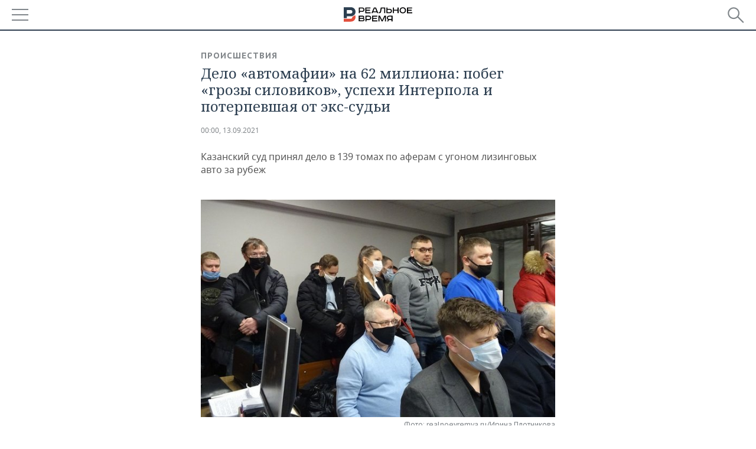

--- FILE ---
content_type: text/html; charset=utf-8
request_url: https://m.realnoevremya.ru/articles/225270-v-kazani-sudyat-biznesmenov-za-afery-na-62-mln-s-ugonom-lizingovyh-avto
body_size: 25311
content:
<!DOCTYPE HTML>
<html lang="ru">
<head prefix="og: https://ogp.me/ns# fb: https://ogp.me/ns/fb# article: https://ogp.me/ns/article#">
    <meta charset="utf-8">
    <link rel="icon" type="image/png" href="/favicon-16x16.png" sizes="16x16">
    <link rel="icon" type="image/png" href="/favicon-32x32.png" sizes="32x32">
    <link rel="icon" type="image/png" href="/favicon-96x96.png" sizes="96x96">
    <link rel="icon" type="image/png" href="/favicon-192x192.png" sizes="192x192">
    <meta property="og:type" content="website">
    <meta property="og:url" content="https://realnoevremya.ru/articles/225270-v-kazani-sudyat-biznesmenov-za-afery-na-62-mln-s-ugonom-lizingovyh-avto" />
    <meta name="twitter:card" content="summary">
    <meta name="twitter:site" content="@Realnoevremya">
            <meta name="twitter:title" content="Дело «автомафии» на 62 миллиона: побег «грозы силовиков», успехи Интер">
        <meta name="twitter:description" content="Казанский борец с коррупцией Максютов сбежал от суда по делу о лизинговых аферах на 62 млн рублей, больше десятка иномарок угнали за границу РФ">
    
            <link rel="image_src" href="https://realnoevremya.ru/uploads/articles/f9/65/84a586233245f85c.social.jpg">
        <meta property="vk:image" content="https://realnoevremya.ru/uploads/articles/f9/65/84a586233245f85c.social.jpg" />
        <meta property="twitter:image" content="https://realnoevremya.ru/uploads/articles/f9/65/84a586233245f85c.twitter.jpg" />
        <meta property="og:image" content="https://realnoevremya.ru/uploads/articles/f9/65/84a586233245f85c.social.jpg">
        <meta property="og:image:width" content="620" />
        <meta property="og:image:height" content="320" />
        <meta property="og:title" content="Дело «автомафии» на 62 миллиона: побег «грозы силовиков», успехи Интерпола и потерпевшая от экс-судьи">
    <meta property="twitterDescription" content="Дело «автомафии» на 62 миллиона: побег «грозы силовиков», успехи Интерпола и потерпевшая от экс-судьи">
    <meta property="og:description" content="Казанский суд принял дело в 139 томах по аферам с угоном лизинговых авто за рубеж">
    <meta property="pageDescription" content="Казанский суд принял дело в 139 томах по аферам с угоном лизинговых авто за рубеж">
    <meta name="description" content="Казанский борец с коррупцией Максютов сбежал от суда по делу о лизинговых аферах на 62 млн рублей, больше десятка иномарок угнали за границу РФ">

    <meta name="theme-color" content="#2c3f50">
    <meta name="msapplication-navbutton-color" content="black">
    <meta name="apple-mobile-web-app-status-bar-style" content="#2c3f50">

                <link rel="canonical" href="https://realnoevremya.ru/articles/225270-v-kazani-sudyat-biznesmenov-za-afery-na-62-mln-s-ugonom-lizingovyh-avto">
        
    <title>В Казани судят бизнесменов за аферы на 62 млн с угоном лизинговых авто — Реальное время</title>
    <link href="/favicon.ico" type="image/x-icon" rel="shortcut icon"/>

        <meta name="viewport" content="width=device-width, initial-scale=1.0">

    <link rel="stylesheet" href="/raw/libs/slick-1.6.0/slick/slick.css?v=1435154751">
    <link rel="stylesheet" href="/assets/mobile/css/style.css?v=1435154751">
    <link rel="stylesheet" type="text/css" href="/assets/journal/css/content-style.css?v=1473867705" />
    <script src="/assets/journal/js/banner.min.js?v=1435154751"></script>
</head>

<body>
<svg xmlns="http://www.w3.org/2000/svg" xmlns:xlink="http://www.w3.org/1999/xlink" x="0px" y="0px"  style="display: none;" >
    <symbol id="logo-text" viewBox="0 0 150 32">
            <path class="st0" d="M40.3,0.7c2.9,0,5.1,1.9,5.1,4.8s-2.2,4.8-5.1,4.8h-5v2.9h-2.3V0.7H40.3z M35.3,8.2h5c1.7,0,2.9-1,2.9-2.7
        c0-1.7-1.2-2.7-2.9-2.7h-5V8.2z"/>
            <path class="st0" d="M58.5,0.7v2.1h-8.9v3h8v2.1h-8v3.3h9.2v2.1H47.3V0.7H58.5z"/>
            <path class="st0" d="M70.5,0.7l5.3,12.5h-2.4l-0.9-2H64l-0.9,2h-2.5l5.5-12.5H70.5z M64.8,9.2h6.7L69,2.7h-1.4L64.8,9.2z"/>
            <path class="st0" d="M91,0.7v12.5h-2.3V2.8h-5.6l-1.4,7.3c-0.4,2.1-1.7,3.1-3.7,3.1h-1.3V11h1.1c0.9,0,1.4-0.4,1.6-1.2l1.7-9.1H91
        z"/>
            <path class="st0" d="M95.7,0.7v3h4.8c2.9,0,5.1,1.8,5.1,4.7c0,2.9-2.2,4.8-5.1,4.8h-7.1V0.7H95.7z M95.7,11.1h4.6
        c1.9,0,2.9-1,2.9-2.7c0-1.8-1.1-2.7-2.9-2.7h-4.6V11.1z"/>
            <path class="st0" d="M109.8,0.7v5h8v-5h2.3v12.5h-2.3V7.7h-8v5.5h-2.3V0.7H109.8z"/>
            <path class="st0" d="M129.3,13.5c-3.9,0-7-2.6-7-6.6s3.1-6.6,7-6.6s7,2.6,7,6.6S133.2,13.5,129.3,13.5z M129.3,11.5
        c2.7,0,4.7-1.7,4.7-4.6c0-2.9-2.1-4.6-4.7-4.6c-2.6,0-4.7,1.7-4.7,4.6S126.7,11.5,129.3,11.5z"/>
            <path class="st0" d="M149.7,0.7v2.1h-8.9v3h8v2.1h-8v3.3h9.2v2.1h-11.5V0.7H149.7z"/>
            <path class="st0" d="M40.9,18.6c2.3,0,3.8,1.3,3.8,3.2c0,1-0.3,1.8-1.1,2.3c1.2,0.5,1.9,1.7,1.9,3.1c0,2.1-1.7,3.8-4.1,3.8h-8.6
        V18.6H40.9z M35.3,23.6h5.9c0.9,0,1.4-0.7,1.4-1.4c0-0.8-0.4-1.5-1.7-1.5h-5.6L35.3,23.6L35.3,23.6z M35.3,29h6.2
        c1.3,0,2-0.8,2-1.7c0-1.1-0.7-1.7-1.8-1.7h-6.4L35.3,29L35.3,29z"/>
            <path class="st0" d="M55,18.6c2.9,0,5.1,1.9,5.1,4.8s-2.2,4.8-5.1,4.8h-5.1v2.9h-2.3V18.6H55z M49.9,26.1h5c1.7,0,2.9-1,2.9-2.7
        c0-1.7-1.2-2.7-2.9-2.7h-5V26.1z"/>
            <path class="st0" d="M73.3,18.6v2.1h-8.9v3h8v2.1h-8V29h9.2v2.1H62.1V18.6L73.3,18.6L73.3,18.6z"/>
            <path class="st0" d="M79.2,18.6l4.9,9.9h0.1l4.9-9.9h3.3v12.5h-2.3v-9.7h-0.2l-4.8,9.7H83l-4.7-9.7h-0.2v9.7h-2.2V18.6L79.2,18.6
        L79.2,18.6z"/>
            <path class="st0" d="M106.8,31.1h-2.3v-2.9H99l-1.6,2.9h-2.5l2-3.5c-1.6-0.8-2.5-2.3-2.5-4.2c0-2.9,2.2-4.8,5.1-4.8h7.4V31.1z
         M99.5,20.7c-1.7,0-2.9,1.1-2.9,2.7c0,1.7,1.2,2.6,2.9,2.6h5v-5.4H99.5z"/>
    </symbol>
    <symbol id="logo-P" viewBox="0 0 150 32">
        <path class="st1" d="M15.1,0c6.1,0,10.7,4.1,10.7,10.1S21.2,20,15.1,20H6.8v4.1H0V0H15.1z M6.8,13.9h8c2.4,0,4.1-1.3,4.1-3.7
			c0-2.4-1.7-4-4.1-4h-8V13.9z"/>
    </symbol>
    <symbol id="logo-B" viewBox="0 0 150 32">
        <path class="st2" d="M18.9,20.9c0,0.2,0,0.4,0,0.6c0,2.4-1.7,4-4.1,4h-8l0,0H0v6.2h15.1c6.1,0,10.7-4.1,10.7-10.1
			c0-1.6-0.3-3.1-1-4.4C23.6,18.7,21.4,20.3,18.9,20.9L18.9,20.9L18.9,20.9z"/>
    </symbol>

    <symbol id="logo-text-en" viewBox="0 0 150 32">
        <polygon points="59.7,1.3 59.7,3.3 50.9,3.3 50.9,6.3 58.7,6.3 58.7,8.3 50.9,8.3 50.9,11.6 60,11.6 60,13.7 48.6,13.7 48.6,1.3
		"/>
        <path d="M65.9,9.7h6.6l-2.6-6.4h-1.4L65.9,9.7z M71.4,1.3l5.2,12.3h-2.3l-0.9-1.9H65l-0.9,1.9h-2.4l5.4-12.3H71.4z"/>
        <polygon points="80.9,1.3 80.9,11.6 89.7,11.6 89.7,13.7 78.5,13.7 78.5,1.3 	"/>
        <polygon points="93.8,1.3 101.9,10.5 101.9,1.3 104.3,1.3 104.3,13.7 101.9,13.7 93.7,4.4 93.7,13.7 91.5,13.7 91.5,1.3 	"/>
        <path d="M113.2,12.1c2.7,0,4.7-1.7,4.7-4.6s-2-4.6-4.7-4.6c-2.6,0-4.6,1.7-4.6,4.6S110.6,12.1,113.2,12.1 M113.2,14
		c-3.8,0-6.9-2.6-6.9-6.5s3.1-6.5,6.9-6.5c3.8,0,6.9,2.6,6.9,6.5S117,14,113.2,14"/>
        <polygon points="133.3,1.3 133.3,3.3 124.5,3.3 124.5,6.3 132.3,6.3 132.3,8.3 124.5,8.3 124.5,11.6 133.6,11.6 133.6,13.7
		122.2,13.7 122.2,1.3 	"/>
        <polygon points="36.4,18.7 40.7,29 41.6,29 46,18.7 48.4,18.7 43,31 39.3,31 33.8,18.7 	"/>
        <path d="M52.6,26h4.9c1.7,0,2.9-1,2.9-2.7s-1.2-2.7-2.9-2.7h-4.9C52.6,20.7,52.6,26,52.6,26z M57.6,18.7c2.9,0,5,1.9,5,4.8
		c0,2-1.1,3.4-2.6,4.1l1.9,3.4h-2.4l-1.6-2.9h-5.3V31h-2.2V18.7H57.6z"/>
        <path d="M36.7,8.8h4.9c1.7,0,2.9-1,2.9-2.7s-1.2-2.7-2.9-2.7h-4.9V8.8z M41.6,1.3c2.9,0,5,1.9,5,4.8c0,2-1.1,3.4-2.6,4.1l1.9,3.4
		h-2.4l-1.6-2.9h-5.3v2.9h-2.2V1.3H41.6z"/>
        <polygon points="76,18.7 76,20.7 67.2,20.7 67.2,23.7 75.1,23.7 75.1,25.7 67.2,25.7 67.2,28.9 76.3,28.9 76.3,31 65,31 65,18.7
		"/>
        <polygon points="81.8,18.7 86.6,28.3 86.7,28.3 91.6,18.7 94.8,18.7 94.8,31 92.6,31 92.6,21.4 92.3,21.4 87.7,31 85.6,31 81,21.4
		80.7,21.4 80.7,31 78.5,31 78.5,18.7 	"/>
        <polygon points="99.3,18.7 103.5,25.7 103.8,25.7 108,18.7 110.6,18.7 104.7,27.9 104.7,31 102.4,31 102.4,27.9 96.6,18.7 	"/>
        <path d="M113.4,27.1h6.6l-2.6-6.4h-1.4L113.4,27.1z M119,18.7l5.2,12.3h-2.3l-0.9-1.9h-8.4l-0.9,1.9h-2.4l5.4-12.3H119z"/>
    </symbol>


    <symbol id="searchico" viewBox="0 0 410.23 410.23">
        <path d="M401.625,364.092l-107.1-107.1c19.125-26.775,30.6-59.288,30.6-93.713c0-89.888-72.675-162.562-162.562-162.562
		S0,73.392,0,163.279s72.675,162.562,162.562,162.562c34.425,0,66.938-11.475,93.713-30.6l107.1,107.1
		c9.562,9.562,26.775,9.562,38.25,0l0,0C413.1,390.867,413.1,375.566,401.625,364.092z M162.562,287.592
		c-68.85,0-124.312-55.463-124.312-124.312c0-68.85,55.462-124.312,124.312-124.312c68.85,0,124.312,55.462,124.312,124.312
		C286.875,232.129,231.412,287.592,162.562,287.592z"/>
    </symbol>

    <symbol id="white-calendar" viewBox="0 0 485 485">
        <path class="st1" d="M438.2,71.7V436H46.8V71.7H438.2 M476.9,32.3h-38.7H46.8H8.1v39.3V436v39.3h38.7h391.4h38.7V436V71.7V32.3
        L476.9,32.3z"/>

        <rect x="147.8" y="9.7" class="st1" width="38.7" height="117.2"/>
        <rect x="295" y="9.7" class="st1" width="38.7" height="117.2"/>

        <rect x="90" y="200" width="50" height="50"/>
        <rect x="220" y="200" width="50" height="50"/>
        <rect x="350" y="200" width="50" height="50"/>

        <rect x="90" y="320" width="50" height="50"/>
        <rect x="220" y="320" width="50" height="50"/>
        <rect x="350" y="320" width="50" height="50"/>
    </symbol>

    <symbol id="social-vk" viewBox="0 0 11.9 17.9">
        <path d="M8.7,8.1L8.7,8.1C10,7.7,11,6.5,11,4.8c0-2.3-1.9-3.6-4-3.6H0v15.5h6.4c3.9,0,5.5-2.5,5.5-4.7C11.9,9.5,10.6,8.5,8.7,8.1z
	 M3.6,3.9h0.8c0.6,0,1.5-0.1,2,0.2C6.9,4.5,7.2,5,7.2,5.6c0,0.5-0.2,1-0.6,1.4C6,7.4,5.3,7.3,4.7,7.3H3.6V3.9z M7.3,13.5
	c-0.5,0.4-1.4,0.3-2,0.3H3.6V10h1.9c0.6,0,1.3,0,1.8,0.3s0.9,1,0.9,1.6C8.1,12.5,7.9,13.1,7.3,13.5z"/>
    </symbol>

    <symbol id="social-tw" viewBox="0 0 20.2 17.9">
        <path d="M20.2,2.7c-0.7,0.3-1.5,0.6-2.4,0.7c0.9-0.6,1.5-1.4,1.8-2.3c-0.8,0.5-1.7,0.8-2.6,1c-0.8-0.8-1.8-1.3-3-1.3
		c-2.3,0-4.1,1.8-4.1,4.1c0,0.3,0,0.6,0.1,0.9C6.6,5.6,3.5,4,1.5,1.5C1.1,2.1,0.9,2.8,0.9,3.6C0.9,5,1.6,6.3,2.7,7
		C2,7,1.4,6.8,0.8,6.5c0,0,0,0,0,0.1c0,2,1.4,3.7,3.3,4c-0.3,0.1-0.7,0.1-1.1,0.1c-0.3,0-0.5,0-0.8-0.1c0.5,1.6,2.1,2.8,3.9,2.9
		c-1.4,1.1-3.2,1.8-5.1,1.8c-0.3,0-0.7,0-1-0.1c1.8,1.2,4,1.9,6.3,1.9c7.6,0,11.7-6.3,11.7-11.7c0-0.2,0-0.4,0-0.5
		C18.9,4.2,19.6,3.5,20.2,2.7z"/>
    </symbol>

    <symbol id="social-fb" viewBox="0 0 15.3 17.9">
        <path d="M10.8,0H8.5C5.9,0,4.2,1.7,4.2,4.4v2H1.9c-0.2,0-0.4,0.2-0.4,0.4v2.9c0,0.2,0.2,0.4,0.4,0.4h2.3v7.4c0,0.2,0.2,0.4,0.4,0.4
		h3c0.2,0,0.4-0.2,0.4-0.4v-7.4h2.7c0.2,0,0.4-0.2,0.4-0.4V6.8c0-0.1,0-0.2-0.1-0.3c-0.1-0.1-0.2-0.1-0.3-0.1H8V4.7
		c0-0.8,0.2-1.2,1.3-1.2h1.6c0.2,0,0.4-0.2,0.4-0.4V0.4C11.2,0.2,11,0,10.8,0z"/>
    </symbol>

    <symbol id="social-yt" viewBox="0 0 24.8 17.9">
        <path d="M23.6,4.4c0-1.9-1.5-3.4-3.4-3.4H4.5C2.6,1,1.1,2.5,1.1,4.4v9c0,1.9,1.5,3.4,3.4,3.4h15.8
		c1.9,0,3.4-1.5,3.4-3.4v-9H23.6z M10.2,12.7V4.3l6.4,4.2L10.2,12.7z"/>
    </symbol>

    <symbol id="social-inc" viewBox="0 0 512 512">
        <path d="M352,0H160C71.6,0,0,71.6,0,160v192c0,88.4,71.6,160,160,160h192c88.4,0,160-71.6,160-160V160 C512,71.6,440.4,0,352,0z M464,352c0,61.8-50.2,112-112,112H160c-61.8,0-112-50.2-112-112V160C48,98.2,98.2,48,160,48h192 c61.8,0,112,50.2,112,112V352z"/>
        <path d="M256,128c-70.7,0-128,57.3-128,128s57.3,128,128,128s128-57.3,128-128S326.7,128,256,128z M256,336 c-44.1,0-80-35.9-80-80c0-44.1,35.9-80,80-80s80,35.9,80,80C336,300.1,300.1,336,256,336z"/>
        <circle cx="393.6" cy="118.4" r="17.1"/>
    </symbol>
</svg>
<div id="mobText" style="display: none;">
    <div class="mobTextBlock">
        <p>Вы были автоматически перенаправлены на мобильную версию.</p>
        <a href="https://realnoevremya.ru/articles/225270-v-kazani-sudyat-biznesmenov-za-afery-na-62-mln-s-ugonom-lizingovyh-avto?utm_source=mobile&utm_medium=redirect&utm_campaign=mobile">Перейти на полную версию</a>
    </div>
    <div id="mobClose"></div>
</div>

<header>
    <a href="/" id="logo">
                <svg  xmlns:xlink="http://www.w3.org/1999/xlink" height="25px" width="116px">
            <use xlink:href="#logo-text" class="top-logo-text"></use>
            <use xlink:href="#logo-P" class="top-logo-P"></use>
            <use xlink:href="#logo-B" class="top-logo-B"></use>
        </svg>
    </a>

    <div id="menuhide" class="menuhide">
        <div></div>
    </div>
    <div class="hSearch">
        <form action="/search" method="get" id="formSearch">
            <div id="searchShow"></div>
            <input type="text" name="query" placeholder="Поиск по запросу">
            <input type="image" src="/assets/mobile/images/search.png" alt="Поиск по запросу" width="28" height="27">
        </form>
    </div>
</header>

<nav id="menu" class="menu ">
    <ul>
                <li class="more">
            <span>Регионы</span>
            <i></i>
            <ul class="sub">
                <li><a href="/region/bashkortostan">Башкортостан</a></li>
                <!--<li><a href="/region/kirov">Кировская область</a></li>-->
                <li><a href="/region/tatarstan">Татарстан</a></li>
                <li><a href="/region/udmurtiya">Удмуртия</a></li>
            </ul>
        </li>
        
        <li>
            <a href="/news">Новости</a>
        </li>


                <li class="more">
            <a href="/analytics/">Аналитика</a>
            <i></i>
            <ul class="sub">
                <!--<li><a href="/analytics/archive/articles">--><!--</a></li>-->
                <li><a href="/news/analytics">Новости аналитики</a></li>
                <!--li><a href="/analytics/indexes">Индексы цен</a></li-->
                <li><a href="/stories/107">Декларации о доходах</a></li>
                <li><a href="/stories/79">Короли госзаказа ПФО</a></li>
                <li><a href="/stories/12">Вузы Татарстана</a></li>
                <li><a href="/stories/29">Кому принадлежат торговые центры Татарстана</a></li>
            </ul>
        </li>
        
        <li class="more">
            <a href="/economics">Экономика</a>
            <i></i>
            <ul class="sub">
                                    <li><a href="/news/economics">Новости экономики</a></li>
                                <li><a href="/economics/finances">Финансы</a></li>
                <li><a href="/economics/banks">Банки</a></li>
                <li><a href="/economics/budget">Бюджет</a></li>
                <li><a href="/economics/investments">Инвестиции</a></li>
            </ul>
        </li>
        <li class="more">
            <a href="/industry">Промышленность</a>
            <i></i>
            <ul class="sub">
                                    <li><a href="/news/industry">Новости промышленности</a></li>
                                <li><a href="/industry/agriculture">Агропром</a></li>
                <li><a href="/industry/machinery">Машиностроение</a></li>
                <li><a href="/industry/petrochemistry">Нефтехимия</a></li>
                <li><a href="/industry/oil">Нефть</a></li>
                <li><a href="/industry/opk">ОПК</a></li>
                <li><a href="/industry/energy">Энергетика</a></li>
            </ul>
        </li>
        <li class="more">
            <a href="/realty">Недвижимость</a>
                            <i></i>
                <ul class="sub">
                    <li><a href="/news/realty">Новости недвижимости</a></li>
                </ul>
                    </li>
        <li class="more">
            <a href="/auto">Авто</a>
                            <i></i>
                <ul class="sub">
                    <li><a href="/news/auto">Новости авто</a></li>
                </ul>
                    </li>
        <li class="more">
            <a href="/business">Бизнес</a>
            <i></i>
            <ul class="sub">
                                    <li><a href="/news/business">Новости бизнеса</a></li>
                                <li style="display: none;"><a href="/business/cases">Кейс</a></li>
                <li><a href="/business/retail">Розничная торговля</a></li>
                <li><a href="/business/transport">Транспорт</a></li>
                <li><a href="/business/services">Услуги</a></li>
            </ul>
        </li>
        <li class="more">
            <a href="/technologies">Технологии</a>
            <i></i>
            <ul class="sub">
                                    <li><a href="/news/technologies">Новости технологий</a></li>
                                <li><a href="/technologies/it">IT</a></li>
                <li><a href="/technologies/media">Медиа</a></li>
                <li><a href="/technologies/telecommunication">Телекоммуникации</a></li>
            </ul>
        </li>
        <li class="more">
            <a href="/events">Мероприятия</a>
            <i></i>
            <ul class="sub">
                                    <li><a href="/news/events">Новости мероприятий</a></li>
                                <li><a href="/events/outside">Выездная редакция</a></li>
                <li><a href="/events/brunches">Бизнес-бранчи</a></li>
                <!--li><a href="/events/forums">Бизнес-форум</a></li-->
                <li><a href="/events/online">Online-конференции</a></li>
                <li><a href="/events/lectures">Открытая лекция</a></li>
            </ul>
        </li>
        <li class="more">
            <a href="/sports">Спорт</a>
            <i></i>
            <ul class="sub">
                                    <li><a href="/news/sports">Новости спорта</a></li>
                                <li><a href="/sports/football">Футбол</a></li>
                <li><a href="/sports/hockey">Хоккей</a></li>
                <li><a href="/sports/basketball">Баскетбол</a></li>
                <li><a href="/sports/volleyball">Волейбол</a></li>
                <li><a href="/sports/cybersport">Киберспорт</a></li>
                <li><a href="/sports/figure-skating">Фигурное катание</a></li>
                <li><a href="/sports/water">Водные виды спорта</a></li>
                <li><a href="/sports/bandy">Хоккей с мячом</a></li>
            </ul>
        </li>
        <li class="more">
            <a href="/society">Общество</a>
            <i></i>
            <ul class="sub">
                                    <li><a href="/news/society">Новости общества</a></li>
                                <li><a href="/society/authorities">Власть</a></li>
                <li><a href="/society/infrastructure">Инфраструктура</a></li>
                <li><a href="/society/history">История</a></li>
                <li><a href="/society/culture">Культура</a></li>
                <li><a href="/society/medicine">Медицина</a></li>
                <li><a href="/society/education">Образование</a></li>
                <li><a href="/incidents">Происшествия</a></li>
            </ul>
        </li>

        <li>
            <a href="/galleries">Фотогалерея</a>
        </li>
        <li>
            <a href="/stories">Сюжеты</a>
        </li>

                <li class="more">
            <span>Справочник</span>
            <i></i>
            <ul class="sub">
                <li><a href="/persons">Список персон</a></li>
                <li><a href="/companies">Список компаний</a></li>
            </ul>
        </li>
                <li>
            <a href="https://realnoevremya.ru/articles/225270-v-kazani-sudyat-biznesmenov-za-afery-na-62-mln-s-ugonom-lizingovyh-avto?utm_source=mobile&utm_medium=redirect&utm_campaign=mobile">Полная версия</a>
        </li>
    </ul>
    <div class="wall"></div>
</nav>



<section class="mobileVersion">

    <div class="bBlock">
            <ins data-revive-zoneid="18" data-revive-id="8c89e224c36626625246cabeff524fd5"></ins>

    </div>

    <div class="siteWidth clearfix newWidth">
    
    <div class="detailNewsCol newsColHCounter threeCols">

                        <div class="grayShareBtn">
        <div class="ya-share2" data-services="vkontakte,odnoklassniki" data-counter=""
             data-title="Дело «автомафии» на 62 миллиона: побег «грозы силовиков», успехи Интерпола и потерпевшая от экс-судьи"
             data-image="https://realnoevremya.ru/uploads/articles/f9/65/84a586233245f85c.jpg"
             data-description="Казанский суд принял дело в 139 томах по аферам с угоном лизинговых авто за рубеж"
                     ></div>
    </div>
        
        <div class="detailCont">
            
<article class="mobileVersion">

    <div class="category"><a href='/incidents' class=''>Происшествия</a></div>
    <h1>Дело «автомафии» на 62 миллиона: побег «грозы силовиков», успехи Интерпола и потерпевшая от экс-судьи</h1>

    <div class="dateLine">

        <span class="date"> <a href="/articles/archive/13.09.2021">00:00, 13.09.2021</a></span>

        
        

        
            </div>

            <div class="previewText">
            <p>Казанский суд принял дело в 139 томах по аферам с угоном лизинговых авто за рубеж</p>
        </div>
    
            <div class="singlePhoto newWidth clearfix" style="position: relative">
                        <figure class="fullsize"><img class="lazyload blur-up" src="/uploads/articles/f9/65/84a586233245f85c.lazy.jpg" data-src="/uploads/articles/f9/65/84a586233245f85c.jpg" alt="Дело «автомафии» на 62 миллиона: побег «грозы силовиков», успехи Интерпола и потерпевшая от экс-судьи" data-full="/uploads/articles/f9/65/84a586233245f85c.xl.jpg" height="405" width="660"><figcaption>Фото: realnoevremya.ru/Ирина Плотникова</figcaption></figure>        </div>
    
            <div class="centeredText">
            <p><p>В Швеции, Финляндии, Эстонии, Грузии и Казахстане засветились элитные иномарки, оформленные в лизинг в Казани. Лишь восемь из 22 машин компаниям-владельцам удалось вернуть до и после возбуждения уголовного дела автоОПГ, обвиняемого в лизинговых и страховых аферах на 62 млн рублей. Из 22 обвиняемых до старта суда за границу бежал Айдар Максютов, ранее потерпевший по делам двух прокуроров и полицейских, преследование четырех фигурантов на днях прекратили за сроком давности, еще одного — в связи со смертью. Часть подсудимых признают вину, часть обвиняют силовиков в «крышевании» настоящих преступников. 10 фактов о резонансном деле — в материале «Реального времени».</p></p>
        </div>
    
    <h2><strong>1. Аншлаг на процессе</strong><br></h2> <p>«По Audi A8L был запрос с Казахстана — там ее задерживали. Сейчас местонахождение установить невозможно — GPS-трекинг давно вышел из строя», — такой информацией делился представитель потерпевшего АО «ВЭБ-лизинг» Алексей Корнилов на последнем допросе в Вахитовском суде Казани. </p> <p>С его слов, три из четырех машин «ВЭБ-лизинга», проходящих по уголовному делу казанского автоОПС, возвращены, поэтому компания сокращает исковые требования к обвиняемым с 11 до 7,9 млн рублей: «Разбитый BMW X6M забирали из автосервиса — отремонтировали за счет страховой, Jaguar F-Type, Mercedes-Benz SLK55 изымали судебные приставы, кажется», — продолжил представитель. Подсудимый экс-директор ООО «Северный ветер» Олег Чукланов вмешался — информация Корнилова не точна: «Я лично передавал приставам этот Mercedes...» </p> <p class="style blue">В процессе участвуют два десятка подсудимых и столько же адвокатов, вынужденных работать с документами на коленках — для столов и свидетельской трибуны в зале места нет. С сидячими местами в зале судьи Алмаза Мухаметшина тоже проблемы. Разместиться с комфортом можно разве что за стеклом — в «аквариуме» для арестованных. Но таких по данному делу нет. Последним из СИЗО выпустили Олега Чукланова, экс-директора ООО «Северный ветер», — осенью 2020-го, когда прокуратура возвращала «лизинговое дело» на допрасследование в МВД.</p> <figure style="text-align: center; margin-left: auto; margin-right: auto;" class="fullsize"><img width="620" height="465" src="/uploads/article/e7/34/0011bd92e357cd4f.lazy.JPG" data-full="/uploads/article/e7/34/0011bd92e357cd4f.xl.JPG" data-src="/uploads/article/e7/34/0011bd92e357cd4f.JPG" class="lazyload blur-up"><figcaption style="text-align: center;">В процессе участвуют два десятка подсудимых и столько же адвокатов, вынужденных работать с документами на коленках — для столов и свидетельской трибуны в зале места нет <em class="source">realnoevremya.ru/Ирина Плотникова</em></figcaption></figure> <p>Защита заявляла ходатайство о переносе заседаний в более вместительный зал, возможно, другого суда Казани. Получила отказ. В итоге каждое заседание проходит в условиях вынужденного аншлага. Причем стартовал процесс где-то с третьей попытки — еще на предварительных слушаниях выяснилось: часть подсудимых получили обвинение в старой редакции, которая существенно разошлась с новой. Устранить ошибку следователей суд обязал прокуроров: выдача привезенных из МВД томов состоялась прямо у прокуратуры города.</p> <h2><strong>2. В потерпевших — 10 страховых и лизинговых компаний</strong></h2> <p class="style red">Еще два года назад ущерб по этому делу в МВД Татарстана <a href="/articles/131085-delo-ops-iz-kazani-za-granicu-ugnali-22-lizingovyh-avto">оценивали</a> почти в 100 млн рублей. К отправке в суд он сократился до 62,4 млн рублей. Статус потерпевших получили лизингодатели 22 дорогостоящих автомобилей премиум-класса — «Евразийская лизинговая компания», «Каркаде», «ВЭБ-лизинг». А также семь фирм, страховавших те самые иномарки. </p> <p>Ущерб по 22 договорам лизинга 2014—2016 годов силовики оценили в 55,2 млн рублей. Убыток страховщиков по 15 эпизодам инсценированных и фальсифицированных аварий — в 7,2 млн рублей. Попытки получить страховку еще на 10,7 млн рублей провалились, но вошли в дело отдельными эпизодами.</p> <p>Статус подсудимых получили 22 человека, однако согласно предъявленному обвинению, преступления совершались в сговоре с неустановленными лицами, дело которых выделено в отдельное производство. В свое время в причастности к аферам подозревались и ряд сотрудников лизинговых компаний.</p> <figure style="text-align: center; margin-left: auto; margin-right: auto;"><img width="620" height="370" src="/uploads/article/2d/47/1a02b05df8f31d17.lazy.jpeg" data-src="/uploads/article/2d/47/1a02b05df8f31d17.jpeg" class="lazyload blur-up"><figcaption style="text-align: center;">Статус потерпевших получили лизингодатели 22 дорогостоящих автомобилей премиум-класса <em class="source">realnoevremya.ru/Ирина Плотникова</em></figcaption></figure> <h2><strong>3. Версия МВД: лизинг без первоначального взноса</strong></h2> <p class="style red">По версии обвинения, организаторами автоОПГ были бывший менеджер лизинговой компании, директор ООО «Северный ветер» Олег Чукланов и его знакомый Евгений Власенко, любитель автогонок, экс-владелец автосалона «Мобил Линия» и автосервиса «СТО «Альфаавто». </p> <p>В МВД считают — группа использовала хитрую схему хищения: подыскивали компанию, якобы желавшую оформить в лизинг конкретную иномарку в фирме «Авто-Трейд» из холдинга ТТС, и фабриковали отчетность этой фирмы с учетом требований лизинговых компаний. Дальше лизингодатель выкупал нужную иномарку в указанном салоне по заявленной цене и даже не знал, что цена эта завышена на 1—2 млн рублей, в том числе за счет фальсификации данных о более продвинутой и дорогой комплектации автомобиля. По версии следствия, участники ОПГ сами подбирали нужные авто в салонах Москвы, Питера, Челябинска, Тюмени и других городов, приобретали их на подконтрольные фирмы, а потом продавали транзитом через «Авто-Трейд» для последующего участия в лизинговой сделке. </p> <p>По условиям лизинга компания-получатель авто должна была выплатить 25% от стоимости в качестве первоначального взноса. Но в этой схеме на взнос шли те самые «лишние» 1—2 млн рублей, полученные в результате завышения цены продажи. После заключения договора получатель авто был обязан ежемесячно вносить лизинговые платежи. Согласно обвинению, выплаты шли в худшем случае пару месяцев, в лучшем — год, а дальше прекращались. К тому моменту часть машин уже находилась за пределами РФ... </p> <figure style="text-align: center; margin-left: auto; margin-right: auto;" class="fullsize"><img width="620" height="465" src="/uploads/article/be/9f/c40016f8fc0334f4.lazy.JPG" data-full="/uploads/article/be/9f/c40016f8fc0334f4.xl.JPG" data-src="/uploads/article/be/9f/c40016f8fc0334f4.JPG" class="lazyload blur-up"><figcaption style="text-align: center;">По версии обвинения, организаторами автоОПГ были бывший менеджер лизинговой компании, директор ООО «Северный ветер» Олег Чукланов (на фото) и его знакомый Евгений Власенко <em class="source">realnoevremya.ru/Ирина Плотникова</em></figcaption></figure> <h2><strong>4. Эстонский детектив: как Чуклановы возвращали иномарки</strong></h2> <p>Угон машин за границу подсудимым не вменяют. «Восемь автомобилей были возвращены лизинговым компаниям, остальные — украдены у лизинголучателей. По этим фактам написаны заявления в полицию», — подчеркивает адвокат Мидхат Курманов, представлявший интересы Чукланова на предварительном следствии.</p> <p>Как выяснило «Реальное время», одними из первых такие заявления написали Чукланов и его супруга. Еще до возбуждения уголовного дела они лично с риском для жизни помогли вернуть две покинувшие страну иномарки, полученные в лизинг в Казани. Отследили их местоположение по спутнику с помощью «безопасников» «ВЭБ-лизинга» и рванули в Эстонию. У одного из гаражей Таллина нашли черный BMW X6, оформленный на свою семейную фирму «Северный ветер», используя свой ключ, завели и уехали. Забрать второй автомобиль оказалось сложнее.</p> <p>«В Таллине три машины силой остановили спортивный автомобиль с российскими номерами», — сообщал в ноябре 2015-го портал Delfi, <a href="https://rus.delfi.ee/statja/72862271/foto-v-tallinne-tri-mashiny-siloy-ostanovili-sportivnyy-avtomobil-s-rossiyskimi-nomerami" target="_blank" nofollow="nofollow noindex noopener">публикуя</a><strong> </strong>фото ЧП с Mercedes-Benz SLK55. «Водитель не открыл дверь, которую в итоге выломали. Позже на место приехала и полиция. Вроде бы это был самосуд», — делился очевидец с журналистами. Находившиеся в той машине супруги Эльвира и Олег Чуклановы позже вспоминали — как с риском для жизни забирали машину из незаконного владения, имея на руках все документы на нее. </p> <p>«Преследователи выскочили, стали бить кулаками по корпусу, стеклам и панорамной крыше с криками на русском и эстонском: «Это наша машина!» Орали, что убьют, а когда приехала полиция — просили сказать, что, мол, инцидент исчерпан», — рассказывал «Реальному времени» <a href="/articles/131085-delo-ops-iz-kazani-za-granicu-ugnali-22-lizingovyh-avto">в подробностях</a> в 2019-м друг обвиняемой семьи. Машина оказалась на эстонской стоянке и после подтверждения Интерполом информации о ее розыске в России была возвращена в Казань и передана Чуклановыми судебным приставам.</p>  <p>В причастности к хищению этих машин муж с женой обвиняли своего знакомого автогонщика Александра Иванова — мол, передали ему автомобили во временное пользование и лишились их. Дело в отношении неустановленных представителей международной автомафии выделялось в отдельное производство, но обвиняемых в нем так и не появилось. Ну а заявление Чуклановых просто приобщили к материалам дела, где они получили статус обвиняемых. По версии силовиков, супруга Чукланова, как менеджер лизинговой компании, лично причастна к восьми эпизодам хищений. Вину муж с женой не признают. </p> <p>В деле фигурирует информация о том, что Чукланов скрылся от следствия накануне обыска в своем доме — в ночь на 2 февраля 2017 года. Осенью того же года его задержали в Минске и экстрадировали в Россию. </p> <h2><strong>5. Повреждения дорогих авто дорабатывали молотком?</strong></h2> <p class="style blue">Как полагают силовики, цена покупки авто самой лизинговой компанией играла роль и в расчете страховых премий, принося «режиссерам» аварий дополнительный доход. Так, в деле фигурирует подставное ДТП на улице Большой в Казани между Infinity FX30D и Mercedes-Benz E220 CDI, за которое с «Ингосстраха» требовали страховку в 2,1 млн рублей со ссылкой на экспертное заключение. Оценщики страховой компании обнаружили расхождения между обстоятельствами аварии, описанными в документах, и повреждениями авто. В выплате аферистам было отказано.</p> <p>В то же время в обвинении описаны истории постановочных съездов в кювет и умышленных столкновений двух-трех иномарок на заранее выбранных участках дорог — без уличных камер. Люксовый Mercedes-Benz C 180 отличился аж в трех страховых случаях в 2015 году, и по версии силовиков, принес аферистам 1 млн рублей. В ходе следствия часть свидетелей делились информацией, что после инсценированных столкновений повреждения «дорабатывали» вручную — молотком, а в случае отказа страховщиков от выплат даже обращались в суд.</p> <figure style="text-align: center; margin-left: auto; margin-right: auto;"><img width="620" height="413" src="/uploads/article/4b/95/ce7eda15143ae477.lazy.JPG" data-src="/uploads/article/4b/95/ce7eda15143ae477.JPG" class="lazyload blur-up"><figcaption style="text-align: center;">Автогонщик Александр Иванов в 2020-м наказан условным сроком за контрабанду сильнодействующего вещества <em class="source">realnoevremya.ru/Ирина Плотникова</em></figcaption></figure> <h2><strong>6. Судят потерпевшую из дела осужденной экс-судьи</strong></h2> <p class="style blue">Как выяснило «Реальное время», восемь из 22 обвиняемых в прошлом уже имели проблемы с законом. В частности, автогонщик Александр Иванов в 2020-м наказан условным сроком за контрабанду сильнодействующего вещества, у Евгения Власенко и Елены Балашовой есть погашенные судимости за мошенничество. Недавно Балашова в качестве потерпевшей участвовала в суде над экс-судьей <a href="/news/198246-v-kazani-lishili-statusa-sudi-osuzhdennuyu-marinu-firsovu">Мариной Фирсовой</a>.</p> <p>Напомним, в 2020 году суды двух инстанций признали Фирсову виновной в мошенничестве. Согласно приговору, она наказана условным сроком в 1,5 года за то, что обманом получила 50 тысяч рублей от гражданской супруги должника по алиментам Балашовой. Суд установил: деньги передавались через адвоката Халикову — за положительное решение по апелляционной жалобе на решение мирового суда, поступившей на рассмотрение к другому судье Ново-Савиновского суда Казани.</p> <p>В деле автоОПГ Балашовой инкриминируют два эпизода мошенничества со страховыми выплатами на общую сумму 1,8 млн рублей. По версии обвинения, по приглашению Власенко женщина поучаствовала в фальсификации столкновений за рулем Land Rover Range Rover Evoque. Вину фигурантка не признает. На старте процесса она настаивала на передаче дела за пределы Татарстана, опасаясь субъективного подхода после дела Фирсовой.</p> <figure style="text-align: center; margin-left: auto; margin-right: auto;" class="fullsize"><img width="620" height="465" src="/uploads/article/f1/3f/0348fc28bd4b1bdf.lazy.JPG" data-full="/uploads/article/f1/3f/0348fc28bd4b1bdf.xl.JPG" data-src="/uploads/article/f1/3f/0348fc28bd4b1bdf.JPG" class="lazyload blur-up"><figcaption style="text-align: center;">У Евгения Власенко (на фото) и Елены Балашовой есть погашенные судимости за мошенничество <em class="source">realnoevremya.ru/Ирина Плотникова</em></figcaption></figure> <h2><strong>7. «Борец с коррупцией» подался в бега</strong></h2> <p>Еще один условно осужденный на заседании Вахитовского суда Казани не появился ни разу. Речь об Айдаре Максютове — «грозе силовиков», показания которого сыграли весьма важную роль в уголовном деле казанских братьев-прокуроров Сабировых — в 2018-м их <a href="/articles/99793-prigovor-kazanskogo-suda-eks-podchinennym-nafikova-i-chayki">осудили</a> за мошенничество под видом «взяток под суд». Аферы совершались в период, когда Московский суд Казани рассматривал дело о покушении бизнесмена Максютова на увод из бюджета НДС на 340 тысяч рублей. </p> <p>Ранее тот же Максютов обвинил в коррупции ВИП-полицейских, якобы запросивших еще в 2017 году 2,4 млн рублей за прекращение его преследование по «лизинговому» делу. После передачи половины суммы чекисты задержали экс-начальника казанского ОП «Вишневский», он повез деньги к замначальника отдела по борьбе с групповой преступностью МВД по РТ, но тот отказался от взятки. Под суд пошли оба. В 2019-м «посредник» Рифат Садыков получил условный срок за покушение на мошенничество, а отказника Рустема Гарипова полностью <a href="/articles/155614-v-kazani-podpolkovniku-mvd-opravdali-pod-aplodismenty">оправдали</a>.</p> <p>Дважды потерпевшему и уже судимому в МВД предъявили обвинения по пяти эпизодам автоОПГ — два хищения у лизинговых компаний и три аферы со страховкой. Вину Максютов не признал. Причем, по данным других обвиняемых по делу, на финише ознакомления с материалами дела он покинул Россию, по некоторым данным, вылетел в Швецию еще в 2020-м.</p> <p>Однако в федеральный розыск беглеца объявили лишь в марте 2021-го — постановлением судьи Алмаза Мухаметшина, который выделил материалы по Максютову в отдельное производство. С заочным арестом и международным розыском «грозы силовиков» полицейские почему-то не спешат.</p> <figure style="text-align: center; margin-left: auto; margin-right: auto;" class="fullsize"><img width="620" height="465" src="/uploads/article/8a/b2/027ffbd0ad5db467.lazy.JPG" data-full="/uploads/article/8a/b2/027ffbd0ad5db467.xl.JPG" data-src="/uploads/article/8a/b2/027ffbd0ad5db467.JPG" class="lazyload blur-up"><figcaption style="text-align: center;">Сестра покойного представила суду свидетельство о его смерти и не стала возражать, когда гособвинитель Ильдар Нуруллин предложил прекратить преследование Медведева по нереабилитирующему основанию <em class="source">realnoevremya.ru/Ирина Плотникова</em></figcaption></figure> <h2><strong>8. Один не дожил, у пятерых истек срок давности </strong></h2> <p>На прошлой неделе из числа подсудимых выбыл обвиняемый водитель хлебозавода Вадим Медведев — скончался 6 сентября. Сестра покойного представила суду свидетельство о его смерти и не стала возражать, когда гособвинитель Ильдар Нуруллин предложил прекратить преследование Медведева по нереабилитирующему основанию. </p> <p>Причину смерти на заседании не озвучивали, а между тем неделей раньше Медведев участвовал в процессе и вместе с адвокатом просил прекратить его преследование по трем эпизодам подставных ДТП за сроком давности. Вынести решение по этому ходатайству суд не успел. </p> <p>2 сентября на заседании было оглашено постановление еще по пяти обвиняемым — Хафизуллину, Касаткину, Кузнецову, Ионову и Габдуллину. Они покаялись в суде и просили прекратить их преследование по эпизодам страховых афер и покушений, совершенных до 1 сентября 2015 года — за истечением шестилетнего срока давности по преступлениям средней тяжести. </p> <p>Судья напомнил — права на реабилитацию такое прекращение не дает. Против выступил один из адвокатов: «По обвинению моему клиенту — Ахметзянову — предъявляется, что он совершил хищения совместно с Кузнецовым и Касаткиным. Вину в этой части не признает. Наша позиция — они совершали отдельно. Если вы сейчас прекратите — как мы будем защищаться?!» Гособвинитель позицию защитника поддержал. Однако судья удовлетворил ходатайства всей пятерки и предупредил — пока решение не вступит в силу, они обязаны посещать каждое заседание.</p> <figure style="text-align: center; margin-left: auto; margin-right: auto;" class="fullsize"><img width="620" height="465" src="/uploads/article/57/bc/aeff5ec8e85371f4.lazy.JPG" data-full="/uploads/article/57/bc/aeff5ec8e85371f4.xl.JPG" data-src="/uploads/article/57/bc/aeff5ec8e85371f4.JPG" class="lazyload blur-up"><figcaption style="text-align: center;">В материалах дела цепочка перехода машин из рук в руки обрывается <em class="source">realnoevremya.ru/Ирина Плотникова</em></figcaption></figure> <h2>9. Что установил Интерпол</h2> <p>Доказательствами по уголовному делу стали документы из центрального бюро Интерпола. В октябре 2016-го казанских силовиков уведомляли, что лизинговый Mercedes-Benz С63 AMG компании «Каркаде» задержан и находится на хранении в Швеции. Проверка поручена прокуратуре района Норрорт в Стокгольме.</p> <p>Еще через месяц Интерпол уточнил — в Шведское транспортное агентство пришел запрос на регистрацию данной иномарки с эстонским регистрационным знаком. Расследование показало — пропавший в Казани Mercedes 26 октября 2015 года был куплен в эстонской специализированной компании 4К System OU, однако деньги покупатель так и не перечислил. Поэтому компания-продавец предъявляет права на автомобиль. «Транспортное средство находится под арестом с целью его последующего возврата российскому или эстонскому собственнику», — говорится в финале сообщения.</p> <p>Также к делу приобщена справка международной полиции о судьбе другой пропавшей машины — Nissan X-Trail: автомобиль с таким номером VIN пересекал границу России с Финляндией в пункте перехода Vaalimaa 28 декабря 2015 года, за рулем машины был Леонид Вильде. На скамье подсудимых такого человека нет. Зато такое же имя носит один из известных <a href="http://autofaq.com.ua/blog/news/ustanovlen-mirovoy-rekord-na-milyu.html" nofollow="nofollow noindex noopener">автогонщиков</a> международного класса, на счету которого рекорд Lamborghini Gallardo LP570-4 Underground Racing R2. Ряд обвиняемых и свидетелей по делу также упоминают этого человека и еще некоторых других. Показаний Вильде в обвинительном заключении нет.</p> <p>В материалах дела цепочка перехода машин из рук в руки обрывается. Хотя установлена странная вещь — ряд лизингополучателей сразу перепродавали иномарки в третьи руки с условием оплаты лизинговых платежей.</p> <figure style="text-align: center; margin-left: auto; margin-right: auto;" class="fullsize"><img width="620" height="465" src="/uploads/article/5f/56/985eb32779fdca24.lazy.JPG" data-full="/uploads/article/5f/56/985eb32779fdca24.xl.JPG" data-src="/uploads/article/5f/56/985eb32779fdca24.JPG" class="lazyload blur-up"><figcaption style="text-align: center;">В продолжение рассказа о судьбе пропавшей Audi A8L представитель потерпевшего сообщил: компания-клиент в июне 2015-го внесла первоначальный взнос в 1,8 млн рублей <em class="source">realnoevremya.ru/Ирина Плотникова</em></figcaption></figure> <h2><strong>10. Арифметика обвиняемого</strong></h2> <p>В продолжение рассказа о судьбе пропавшей Audi A8L представитель потерпевшего сообщил: компания-клиент в июне 2015-го внесла первоначальный взнос в 1,8 млн руб., то есть 25% стоимости, в августе перечислила 558 тысяч (платеж за два месяца) и платить перестала, а автомобиль пропал.</p> <p>«Известно ли вам, что компания получила 10 млн рублей, вложив своих 6 млн [в покупку]? Акт сверки лежит в уголовном деле», — вмешался обвиняемый Чукланов. Корнилов покачал головой — в дело он вступил несколько дней назад, его предшественники от «ВЭБ-лизинга» за пять лет следствия успели попасть под сокращение. </p> <p>Согласно указанному Чуклановым акту, в декабре 2017-го, уже на фоне расследования дела, лизингодателю перевели 7,9 млн рублей за тот же пропавший автомобиль. Всего же, по подсчетам защиты, «ВЭБ-лизинг» вложил в покупку четырех иномарок (попавших в уголовное дело) 21,6 млн рублей собственных средств, назад получил 21,1 млн и три иномарки!.. Согласится ли суд с этой арифметикой — покажет время.</p>
    
        <div class="detailAuthors" >
        <span>Ирина Плотникова, фото автора</span>
    </div>

    <noindex>
    <div class="centeredText">
        <p style="padding: 0">
            Подписывайтесь на
            <a href="https://t.me/realnoevremya" target="_blank" rel="nofollow noindex noopener">телеграм-канал</a>,
            <a href="http://vk.com/realnoevremya_official" target="_blank" rel="nofollow noindex noopener">группу «ВКонтакте»</a> и
            <a href="https://ok.ru/realnoevremya" target="_blank" rel="nofollow noindex noopener">страницу в «Одноклассниках»</a> «Реального времени». Ежедневные видео на
            <a href="https://rutube.ru/channel/23839985/" target="_blank" rel="nofollow noindex noopener">Rutube</a> и
            <a href="https://dzen.ru/realnoevremya" target="_blank" rel="nofollow noindex noopener">«Дзене»</a>.
        </p>
    </div>
</noindex>

    
    <span class="wrap_category">
            <a href='/incidents' class=''>Происшествия</a><a href='/auto' class=''>Авто</a><a href='/business' class=''>Бизнес</a><a href='/business/transport' class=''>Транспорт</a><a href='/business/services' class=''>Услуги</a><a href='/society' class=''>Общество</a><a href='/society/authorities' class=''>Власть</a><a href='/economics' class=''>Экономика</a><a href='/economics/finances' class=''>Финансы</a>            <a href='/region/tatarstan' class='region'>Татарстан</a>                    </span>
</article>


<script type="application/ld+json">
    {
        "@context": "http://schema.org",
        "@type": "Article",
        "datePublished": "2021-09-13T00:00:00+0300",
        "dateModified": "2023-10-12T17:28:08+0300",
        "headline": "Дело «автомафии» на 62 миллиона: побег «грозы силовиков», успехи Интерпола и потерпевшая от экс-судьи",
        "description": "Казанский борец с коррупцией Максютов сбежал от суда по делу о лизинговых аферах на 62 млн рублей, больше десятка иномарок угнали за границу РФ",
        "mainEntityOfPage" : "https://realnoevremya.ru/articles/225270-v-kazani-sudyat-biznesmenov-za-afery-na-62-mln-s-ugonom-lizingovyh-avto",
        "author": {
            "@type": "Person",
            "name": "Ирина Плотникова, фото автора"
        },
        "image" : {
            "@type": "ImageObject",
            "url": "https://realnoevremya.ru/uploads/articles/f9/65/84a586233245f85c.xl.jpg",
            "height": "920",
            "width": "1500"
        },
        "publisher": {
            "@type": "Organization",
            "name": "ООО «Реальное время»",
            "logo" : {
                "@type" : "ImageObject",
                "url": "https://realnoevremya.ru/assets/journal/images/logo@2x.png",
                "height": "300",
                "width": "64"
            }
        }
    }
</script>

                    </div>

        <div class="clearfix"></div>

<div class="wrap-social-share" style="padding-bottom: 15px">
    <h5 class="title-share">Поделитесь в соцсетях</h5>
    <div class="colorShareBtn">
        <div class="ya-share2"
             data-services="vkontakte,odnoklassniki,whatsapp,telegram"
             data-title="Дело «автомафии» на 62 миллиона: побег «грозы силовиков», успехи Интерпола и потерпевшая от экс-судьи"
             data-image="https://realnoevremya.ru/uploads/articles/f9/65/84a586233245f85c.jpg"
             data-description="Казанский суд принял дело в 139 томах по аферам с угоном лизинговых авто за рубеж"
                    ></div>

                <span id="SimplanumWidget"></span>

            </div>

<!--    <h5 class="title-subscribe">Хотите быть в курсе новостей?</h5>-->
<!--    <p style="font-weight: 600;">Подпишитесь на нас в-->
<!--        <a href="https://vk.com/realnoevremya_official" rel="nofollow noindex noopener" target="_blank">ВКонтакте</a>.-->
<!--        --><!--    </p>-->
</div>

<!--        <noindex>-->
<!--        --><!--        </noindex>-->

        
        <noindex>
                                    <div class="bBlock">
                        <ins data-revive-zoneid="26" data-revive-id="8c89e224c36626625246cabeff524fd5"></ins>

                </div>
                            </noindex>

                    <div class="bBlock">
                    <ins data-revive-zoneid="23" data-revive-id="8c89e224c36626625246cabeff524fd5"></ins>

            </div>

                        
<div id="wrap-smi2">
    <div class="headerBlock"><h2>Новости партнеров</h2></div>

        <div id="M616890ScriptRootC970966"></div>

        <div class="smi24__informer smi24__auto" data-smi-blockid="17468"></div>
    <script>
        (window.smiq = window.smiq || []).push({});
    </script>

                <div id="unit_96962"></div>
        <script type="text/javascript" charset="utf-8">
            (function() {
                var sc = document.createElement('script'); sc.type = 'text/javascript'; sc.async = true;
                sc.src = '//smi2.ru/data/js/96962.js'; sc.charset = 'utf-8';
                var s = document.getElementsByTagName('script')[0]; s.parentNode.insertBefore(sc, s);
            }());
        </script>
    
    <!-- SVK-Native Lenta Loader -->
            <script type="text/javascript" data-key="24fe91f875b9f7869f22e3b69f150af6">
            (function(w, a) {
                (w[a] = w[a] || []).push({
                    'script_key': '24fe91f875b9f7869f22e3b69f150af6',
                    'settings': {
                        'w': 18234,
                        'sid': 11166,
                        'type': 'lenta',
                    }
                });
                window['_SVKNativeLoader'].initWidgets();
            })(window, '_svk_native_widgets');
        </script>
        <!-- /SVK-Native Lenta Loader-->

</div>
<style>
    #wrap-smi2 {
        margin-bottom: 30px;
    }
    #wrap-smi2 .smi-widget__header17468 {
        display: none !important;
    }
    #M616890ScriptRootC970966_0a275 {
        margin-bottom: 20px;
    }
</style>
            
<div class="actualStory clearfix">
    <h4><a href="/stories">Сюжеты</a></h4>
    <ul>
                    <li>
                <a href="/stories/v-kazani-prohodit-sammit-glav-gosudarstv-brics">XVI саммит БРИКС в Казани                    <span class="counter">
                        <span>499</span>
                        материалов                    </span>
                </a>
            </li>
                    <li>
                <a href="/stories/176">Великие воины Татарии. Цикл исторических материалов                    <span class="counter">
                        <span>24</span>
                        материала                    </span>
                </a>
            </li>
            </ul>
    <ul>
                    <li>
                <a href="/stories/180">Искусственный интеллект                     <span class="counter">
                        <span>181</span>
                        материал                    </span>
                </a>
            </li>
            </ul>
    <a href="/stories" class="all">Все сюжеты </a>
</div>

            </div>

    <noindex>
    
    <div class="related_news">
            <h2 class="header_news">Читайте также</h2>
            <ul class="newsList">
            
<li class="newsElement">
    <a href="/news/380171-eks-sudya-arbitrazha-rt-zayavil-v-sude-o-nezakonnosti-proverki-suyargulova">
        <strong>10:41</strong>
                Экс-судья Арбитража РТ заявил о незаконности проверки Суяргулова по активам на 207 млн рублей    </a>
</li>

<li class="newsElement">
    <a href="/news/380115-v-tatarstane-iz-za-nepogody-ogranichili-dvizhenie-na-ryade-trass">
        <strong>29 янв</strong>
                В Татарстане из-за непогоды ограничили движение на ряде трасс    </a>
</li>

<li class="newsElement">
    <a href="/news/379967-opravdannyy-prisyazhnymi-nikolay-kazaev-ne-prishel-na-prigovor-v-sud-kazani">
        <strong>29 янв</strong>
                Оправданный присяжными Николай Казаев не пришел на приговор в суд Казани    </a>
</li>

<li class="newsElement">
    <a href="/news/379931-v-kolumbii-razbilsya-passazhirskiy-samolet-pogibli-15-chelovek">
        <strong>29 янв</strong>
                В Колумбии разбился пассажирский самолет, погибли 15 человек    </a>
</li>

<li class="newsElement">
    <a href="/news/379776-v-gosdume-vmesto-zapreta-gdz-predlagayut-peresmotret-nagruzku-shkolnikov">
        <strong>29 янв</strong>
                Вместо запрета ГДЗ депутаты Госдумы предлагают пересмотреть учебную нагрузку школьников    </a>
</li>

<li class="newsElement">
    <a href="/news/379760-tatarstanskie-pedagogi-protiv-zakonoproekta-minprosvescheniya-o-zaprete-gdz">
        <strong>29 янв</strong>
                Татарстанские педагоги раскритиковали законопроект Минпросвещения о запрете ГДЗ    </a>
</li>

<li class="newsElement">
    <a href="/news/379889-v-kazani-povtorno-zakryli-kafe-uzgen">
        <strong>28 янв</strong>
                В Казани повторно закрыли кафе «Узген»    </a>
</li>
        </ul>
        <a class="loadMoreBtn" href="/news"><span>Все новости за сегодня</span></a>
            <ul class="mainNewsList first">
                                <li class="card withPic leftPic " >
        
        <a href="/articles/379957-tatlift-nastaivaet-chto-postavil-lifty-fondu-zhkh-po">
                            <span class="pic">
                   <img class="lazyload blur-up" src="/uploads/mediateka/e6/55/4bc260f988983ae2.lazy.jpg" data-src="/uploads/mediateka/e6/55/4bc260f988983ae2.thumb.jpg" alt="Татарстанский поставщик лифтов для Фонда ЖКХ не согласился с выводами УФАС">                </span>
                    </a>

                <span class="meta-info">
            <span class="border categories"><a href='/incidents' class='border l-category'> Происшествия </a></span>            <span class="border date">29 янв, 11:50</span>
            <span class="border">
                                            </span>
        </span>
        
        <a href="/articles/379957-tatlift-nastaivaet-chto-postavil-lifty-fondu-zhkh-po">
            <strong>Татарстанский поставщик лифтов для Фонда ЖКХ не согласился с выводами УФАС</strong>
            «Татлифт» отрицает заключение антиконкурентного соглашения и планирует продолжить участие в закупках лифтов        </a>
    </li>
                                <li class="card withPic leftPic " >
        
        <a href="/articles/377595-kazan-nachala-xxi-veka-verh-po-ulice-butlerova">
                            <span class="pic">
                   <img class="lazyload blur-up" src="/uploads/mediateka/4a/19/acf19d1eebdc3b94.lazy.jpg" data-src="/uploads/mediateka/4a/19/acf19d1eebdc3b94.thumb.jpg" alt="Казань начала XXI века: вверх по улице Бутлерова, мимо снесенных номеров">                </span>
                    </a>

                <span class="meta-info">
            <span class="border categories"><a href='/society' class='border l-category'> Общество </a></span>            <span class="border date">17 янв, 00:00</span>
            <span class="border">
                                            </span>
        </span>
        
        <a href="/articles/377595-kazan-nachala-xxi-veka-verh-po-ulice-butlerova">
            <strong>Казань начала XXI века: вверх по улице Бутлерова, мимо снесенных номеров</strong>
            Поднимаемся по бывшей улице Ново-Горшечной        </a>
    </li>
                                <li class="card withPic leftPic " >
        
        <a href="/articles/379922-v-kazani-zavershili-semki-o-shigabutdine-mardzhani">
                            <span class="pic">
                   <img class="lazyload blur-up" src="/uploads/mediateka/41/a4/7555965774252f40.lazy.jpg" data-src="/uploads/mediateka/41/a4/7555965774252f40.thumb.jpg" alt="Рамиль Тухватуллин: «У нас есть ощущение, что мы делаем большое кино о великом человеке»">                </span>
                    </a>

                <span class="meta-info">
            <span class="border categories"><a href='/society' class='border l-category'> Общество </a></span>            <span class="border date">00:00</span>
            <span class="border">
                                            </span>
        </span>
        
        <a href="/articles/379922-v-kazani-zavershili-semki-o-shigabutdine-mardzhani">
            <strong>Рамиль Тухватуллин: «У нас есть ощущение, что мы делаем большое кино о великом человеке»</strong>
            В Казани завершили съемки фильма о Шигабутдине Марджани        </a>
    </li>
                                <li class="card withPic leftPic " >
        
        <a href="/articles/379569-ershov-o-proizvodstve-benzina-my-zazhali-sebya-v-normativnyh-voprosah?erid=2SDnjdsv6ic">
                            <span class="pic">
                   <img class="lazyload blur-up" src="/uploads/mediateka/82/fd/9372a9ec68233971.lazy.jpg" data-src="/uploads/mediateka/82/fd/9372a9ec68233971.thumb.jpg" alt="Михаил Ершов — о производстве бензина в России: «Мы зажали себя в нормативных вопросах»">                </span>
                    </a>

                <span class="meta-info">
            <span class="border categories"><a href='/industry' class='border l-category'> Промышленность </a></span>            <span class="border date">28 янв, 00:00</span>
            <span class="border">
                                            </span>
        </span>
        
        <a href="/articles/379569-ershov-o-proizvodstve-benzina-my-zazhali-sebya-v-normativnyh-voprosah?erid=2SDnjdsv6ic">
            <strong>Михаил Ершов — о производстве бензина в России: «Мы зажали себя в нормативных вопросах»</strong>
            Профессор РГУ нефти и газа (НИУ) имени Губкина — о том, добавят ли в отечественный бензин метанол и в чем секрет качественного топлива        </a>
    </li>
                                <li class="card withPic leftPic " >
        
        <a href="/articles/380095-v-kazani-proshel-sezd-fermerov">
                            <span class="pic">
                   <img class="lazyload blur-up" src="/uploads/mediateka/34/99/2883223f6428c522.lazy.jpg" data-src="/uploads/mediateka/34/99/2883223f6428c522.thumb.jpg" alt="Марат Зяббаров — фермерам: «Слушали, что говорила Лут? Рынок открыт для всех»">                </span>
                    </a>

                <span class="meta-info">
            <span class="border categories"><a href='/industry' class='border l-category'> Промышленность </a></span>            <span class="border date">29 янв, 17:50</span>
            <span class="border">
                                            </span>
        </span>
        
        <a href="/articles/380095-v-kazani-proshel-sezd-fermerov">
            <strong>Марат Зяббаров — фермерам: «Слушали, что говорила Лут? Рынок открыт для всех»</strong>
            Как фермеры и главы крестьянских подворий просили главу Минсельхоза республики защитить их от экономических потрясений        </a>
    </li>
                    </ul>
            <ul class="mainNewsList ">
                                <li class="card withPic leftPic " >
        
        <a href="/articles/379452-posle-novogo-goda-arendodateli-sami-predlagayut-differencirovat-zalog">
                            <span class="pic">
                   <img class="lazyload blur-up" src="/uploads/mediateka/af/1a/1f53bc0e35860f63.lazy.jpg" data-src="/uploads/mediateka/af/1a/1f53bc0e35860f63.thumb.jpg" alt="«После Нового года арендодатели сами предлагают дифференцировать залог»">                </span>
                    </a>

                <span class="meta-info">
            <span class="border categories"><a href='/realty' class='border l-category'> Недвижимость </a></span>            <span class="border date">29 янв, 13:20</span>
            <span class="border">
                                            </span>
        </span>
        
        <a href="/articles/379452-posle-novogo-goda-arendodateli-sami-predlagayut-differencirovat-zalog">
            <strong>«После Нового года арендодатели сами предлагают дифференцировать залог»</strong>
            Вариант аренды недвижимости «без залога» характерен для парковочных мест или гаражей        </a>
    </li>
                                <li class="card withPic leftPic " >
        
        <a href="/articles/379900-biznesmen-iz-kazani-otstoyal-zemlyu-kottedzhnogo-poselka-pod-almetevskom">
                            <span class="pic">
                   <img class="lazyload blur-up" src="/uploads/mediateka/c7/57/5c3d416e92ef66b3.lazy.jpg" data-src="/uploads/mediateka/c7/57/5c3d416e92ef66b3.thumb.jpg" alt="Чудо под Альметьевском: как 33 га земель ИЖС превратились в сельхозугодья">                </span>
                    </a>

                <span class="meta-info">
            <span class="border categories"><a href='/realty' class='border l-category'> Недвижимость </a></span>            <span class="border date">00:00</span>
            <span class="border">
                                            </span>
        </span>
        
        <a href="/articles/379900-biznesmen-iz-kazani-otstoyal-zemlyu-kottedzhnogo-poselka-pod-almetevskom">
            <strong>Чудо под Альметьевском: как 33 га земель ИЖС превратились в сельхозугодья</strong>
            Районные власти продали застройщику 33 га земли под ИЖС за 6,6 млн, а затем перевели ее в сельхозугодья        </a>
    </li>
                                <li class="card withPic leftPic " >
        
        <a href="/articles/379574-federalnoe-asi-transliruet-opyt-asg-v-sohranenii-naslediya-na-vsyu-rossiyu?erid=2SDnjd4MSfS">
                            <span class="pic">
                   <img class="lazyload blur-up" src="/uploads/mediateka/39/97/8aaa93f251d7f7cd.lazy.jpg" data-src="/uploads/mediateka/39/97/8aaa93f251d7f7cd.thumb.jpg" alt="Федеральное АСИ транслирует опыт ASG в сохранении наследия на всю Россию">                </span>
                    </a>

                <span class="meta-info">
            <span class="border categories"><a href='/realty' class='border l-category'> Недвижимость </a></span>            <span class="border date">28 янв, 08:00</span>
            <span class="border">
                                            </span>
        </span>
        
        <a href="/articles/379574-federalnoe-asi-transliruet-opyt-asg-v-sohranenii-naslediya-na-vsyu-rossiyu?erid=2SDnjd4MSfS">
            <strong>Федеральное АСИ транслирует опыт ASG в сохранении наследия на всю Россию</strong>
            Проекты реставрации старинных зданий, воплощенные ГК ASG, легли в основу всеобщего пошагового руководства по тому, как работать с ОКН        </a>
    </li>
                                <li class="card withPic leftPic " >
        
        <a href="/articles/379302-kniga-ruperta-kristiansena-imperiya-dyagileva-pyat-prichin-prochest">
                            <span class="pic">
                   <img class="lazyload blur-up" src="/uploads/mediateka/e6/c9/3a7ab4f38645cf84.lazy.jpg" data-src="/uploads/mediateka/e6/c9/3a7ab4f38645cf84.thumb.jpg" alt="Сергей Дягилев — «гениальный доитель европейской буржуазной элиты»">                </span>
                    </a>

                <span class="meta-info">
            <span class="border categories"><a href='/society' class='border l-category'> Общество </a></span>            <span class="border date">26 янв, 00:00</span>
            <span class="border">
                                            </span>
        </span>
        
        <a href="/articles/379302-kniga-ruperta-kristiansena-imperiya-dyagileva-pyat-prichin-prochest">
            <strong>Сергей Дягилев — «гениальный доитель европейской буржуазной элиты»</strong>
            Ведущая проекта «Завтрак с Дягилевым» и театральная журналистка обсудили книгу Руперта Кристиансена «Империя Дягилева», а также ее главного героя — антрепренера Сергея Дягилева, который «перевернул художественный мир»        </a>
    </li>
                                <li class="card withPic leftPic " >
        
        <a href="/articles/380128-programma-razvitiya-ii-novaya-sistema-opovescheniya-rost-kiberatak">
                            <span class="pic">
                   <img class="lazyload blur-up" src="/uploads/mediateka/30/7c/b679d48fcb25463c.lazy.jpg" data-src="/uploads/mediateka/30/7c/b679d48fcb25463c.thumb.jpg" alt="Миллиард в год на программу развития ИИ, обновление системы оповещения и новая киберугроза">                </span>
                    </a>

                <span class="meta-info">
            <span class="border categories"><a href='/society' class='border l-category'> Общество </a></span>            <span class="border date">29 янв, 22:40</span>
            <span class="border">
                                            </span>
        </span>
        
        <a href="/articles/380128-programma-razvitiya-ii-novaya-sistema-opovescheniya-rost-kiberatak">
            <strong>Миллиард в год на программу развития ИИ, обновление системы оповещения и новая киберугроза</strong>
            С чем выступил на своей первой коллегии новый глава Минцифры Татарстана Илья Начвин        </a>
    </li>
                    </ul>
        </div>
    </noindex>
</div>

    <div class="bBlock">
            <ins data-revive-zoneid="20" data-revive-id="8c89e224c36626625246cabeff524fd5"></ins>

    </div>

    <span class="upBtn"></span>
</section>
<footer>
    <div class="siteWidth">

        <div class="subscription">
            <label for="email">Подпишитесь на новости</label>

            <div class="inputWrap"><input type="email" id="email"
                                          placeholder="Ваш E-mail"></div>
            <div class="submitWrap"><input type="submit" value="Подписаться">
            </div>
        </div>

        <div class="copy">
            <p>&copy; 2015 - 2026 Сетевое издание «Реальное время» Зарегистрировано Федеральной службой по надзору в сфере связи, информационных технологий и массовых коммуникаций (Роскомнадзор) – регистрационный номер ЭЛ № ФС 77 - 79627 от 18 декабря 2020 г. (ранее свидетельство Эл № ФС 77-59331 от 18 сентября 2014 г.)</p>

            Использование материалов Реального Времени разрешено только с предварительного согласия правообладателей, упоминание сайта и прямая гиперссылка обязательны при частичном или полном воспроизведении материалов.        </div>

        <div class="left">
            <a href="/" class="logo">
                <svg height="30px" width="100px" >
                    <use xlink:href="#logo-text" class="top-logo-text"></use>
                    <use xlink:href="#logo-P" class="top-logo-P"></use>
                    <use xlink:href="#logo-B" class="top-logo-B"></use>
                </svg>
            </a>
            <span class="age">18+</span>

            <ul class="fMenu">
                <li>
                    <a href="//realnoevremya.ru/pages/about?utm_source=mobile&utm_medium=redirect&utm_campaign=mobile">Редакция</a>
                </li>
                <li>
                    <a href="//realnoevremya.ru/pages/ad?utm_source=mobile&utm_medium=redirect&utm_campaign=mobile">Реклама</a>
                </li>
                <li>
                    <a href="//realnoevremya.ru/pages/disclaimer?utm_source=mobile&utm_medium=redirect&utm_campaign=mobile">Правовая информация</a>
                </li>
                <li>
                    <a href="https://realnoevremya.ru/pages/personal_data" target="_blank">
                        Политика о персональных данных                    </a>
                </li>
            </ul>
            <div class="fullSite">
                <a href="https://realnoevremya.ru/articles/225270-v-kazani-sudyat-biznesmenov-za-afery-na-62-mln-s-ugonom-lizingovyh-avto?utm_source=mobile&utm_medium=redirect&utm_campaign=mobile" class="showSite">Полная версия</a>
            </div>
        </div>

        <div class="right">
            <ul class="socials">
                <li class="vk">
                    <a href="http://vk.com/realnoevremya_official" target="_blank" rel="nofollow noindex noopener">
                        <svg xmlns="http://www.w3.org/2000/svg" width="20" height="20" viewBox="0 0 20 20"><path fill="#ccc" d="M10 .4C4.698.4.4 4.698.4 10s4.298 9.6 9.6 9.6s9.6-4.298 9.6-9.6S15.302.4 10 .4zm3.692 10.831s.849.838 1.058 1.227c.006.008.009.016.011.02c.085.143.105.254.063.337c-.07.138-.31.206-.392.212h-1.5c-.104 0-.322-.027-.586-.209c-.203-.142-.403-.375-.598-.602c-.291-.338-.543-.63-.797-.63a.305.305 0 0 0-.095.015c-.192.062-.438.336-.438 1.066c0 .228-.18.359-.307.359h-.687c-.234 0-1.453-.082-2.533-1.221c-1.322-1.395-2.512-4.193-2.522-4.219c-.075-.181.08-.278.249-.278h1.515c.202 0 .268.123.314.232c.054.127.252.632.577 1.2c.527.926.85 1.302 1.109 1.302a.3.3 0 0 0 .139-.036c.338-.188.275-1.393.26-1.643c0-.047-.001-.539-.174-.775c-.124-.171-.335-.236-.463-.26a.55.55 0 0 1 .199-.169c.232-.116.65-.133 1.065-.133h.231c.45.006.566.035.729.076c.33.079.337.292.308 1.021c-.009.207-.018.441-.018.717c0 .06-.003.124-.003.192c-.01.371-.022.792.24.965a.216.216 0 0 0 .114.033c.091 0 .365 0 1.107-1.273a9.718 9.718 0 0 0 .595-1.274c.015-.026.059-.106.111-.137a.266.266 0 0 1 .124-.029h1.781c.194 0 .327.029.352.104c.044.119-.008.482-.821 1.583l-.363.479c-.737.966-.737 1.015.046 1.748z"/></svg>
                    </a>
                </li>

                <li class="tg"><a href="https://t.me/realnoevremya" target="_blank" rel="nofollow noindex noopener">
                        <svg xmlns="http://www.w3.org/2000/svg" width="20" height="20" viewBox="0 0 20 20"><path fill="#ccc" d="M10 0c5.523 0 10 4.477 10 10s-4.477 10-10 10S0 15.523 0 10S4.477 0 10 0Zm4.442 6c-.381.007-.966.207-3.779 1.362a485.41 485.41 0 0 0-5.907 2.512c-.48.189-.73.373-.753.553c-.044.346.46.453 1.094.657c.517.166 1.213.36 1.575.368c.328.007.694-.127 1.098-.4c2.76-1.84 4.183-2.769 4.273-2.789c.063-.014.15-.032.21.02c.059.052.053.15.046.177c-.05.211-2.641 2.538-2.79 2.691l-.072.072c-.55.543-1.105.898-.147 1.521c.866.563 1.37.922 2.26 1.5c.57.368 1.017.805 1.605.752c.271-.025.55-.276.693-1.026c.335-1.77.995-5.608 1.147-7.19a1.742 1.742 0 0 0-.017-.393a.42.42 0 0 0-.144-.27c-.121-.098-.309-.118-.392-.117Z"/></svg>
                    </a>
                </li>

                <li class="yt">
                    <a href="https://rutube.ru/channel/23839985/" target="_blank" rel="nofollow noindex noopener">
                        <svg width="20" height="20" viewBox="0 0 132 132" fill="none" xmlns="http://www.w3.org/2000/svg">
                            <g clip-path="url(#clip0_519_1972)">
                                <path d="M81.5361 62.9865H42.5386V47.5547H81.5361C83.814 47.5547 85.3979 47.9518 86.1928 48.6451C86.9877 49.3385 87.4801 50.6245 87.4801 52.5031V58.0441C87.4801 60.0234 86.9877 61.3094 86.1928 62.0028C85.3979 62.6961 83.814 62.9925 81.5361 62.9925V62.9865ZM84.2115 33.0059H26V99H42.5386V77.5294H73.0177L87.4801 99H106L90.0546 77.4287C95.9333 76.5575 98.573 74.7559 100.75 71.7869C102.927 68.8179 104.019 64.071 104.019 57.7359V52.7876C104.019 49.0303 103.621 46.0613 102.927 43.7857C102.233 41.51 101.047 39.5307 99.362 37.7528C97.5824 36.0698 95.6011 34.8845 93.2223 34.0904C90.8435 33.3971 87.8716 33 84.2115 33V33.0059Z" fill="#ccc"/>
                                <path d="M198 3.05176e-05C198 36.4508 168.451 66.0001 132 66.0001C124.589 66.0001 117.464 64.7786 110.814 62.5261C110.956 60.9577 111.019 59.3541 111.019 57.7359V52.7876C111.019 48.586 110.58 44.8824 109.623 41.7436C108.59 38.3588 106.82 35.4458 104.443 32.938L104.311 32.7988L104.172 32.667C101.64 30.2721 98.7694 28.5625 95.4389 27.4506L95.3108 27.4079L95.1812 27.3701C92.0109 26.446 88.3508 26 84.2115 26H77.2115V26.0059H71.3211C67.8964 18.0257 66 9.23434 66 3.05176e-05C66 -36.4508 95.5492 -66 132 -66C168.451 -66 198 -36.4508 198 3.05176e-05Z" fill="#ccc"/>
                            </g>
                            <rect x="1" y="1" width="130" height="130" rx="65" stroke="#ccc" stroke-width="2"/>
                            <defs>
                                <clipPath id="clip0_519_1972">
                                    <rect width="132" height="132" rx="66" fill="white"/>
                                </clipPath>
                            </defs>
                        </svg>
                    </a>
                </li>
            </ul>

            <ul class="langSelect">
                <li><a href="//realnoevremya.ru" class="active">Ru</a> </li>
                <li><a href="//realnoevremya.com" >En</a> </li>
            </ul>

            <p class="founder">
                Учредитель ООО «Реальное время»<br>Главный редактор Третьяков А.А.<br>Телефон редакции: +7 (843) 222-90-80<br>info@realnoevremya.ru            </p>

        </div>
    </div>
    <div class="siteWidth" style=" margin-bottom: -30px;">
                <br>
        <!--LiveInternet counter-->
        <script type="text/javascript"><!--
            document.write("<a style='border-bottom-color: transparent; position: absolute; left: -10000px;' href='//www.liveinternet.ru/click;Realnoevremya' " +
                "target=_blank><img src='//counter.yadro.ru/hit;Realnoevremya?t17.2;r" +
                escape(document.referrer) + ((typeof(screen) == "undefined") ? "" :
                ";s" + screen.width + "*" + screen.height + "*" + (screen.colorDepth ?
                    screen.colorDepth : screen.pixelDepth)) + ";u" + escape(document.URL) +
                ";" + Math.random() +
                "' alt='' title='LiveInternet: показано число просмотров за 24" +
                " часа, посетителей за 24 часа и за сегодня' " +
                "border='0' width='88' height='31'><\/a>")
            //--></script>
        <!--/LiveInternet-->

        <!-- Yandex.Metrika informer -->
            <a href="https://metrika.yandex.ru/stat/?id=28732741&amp;from=informer"
               target="_blank" rel="nofollow"><img src="https://informer.yandex.ru/informer/28732741/3_0_EFEFEFFF_EFEFEFFF_0_uniques"
                                                   style="width:88px; height:31px; border:0;" alt="Яндекс.Метрика" title="Яндекс.Метрика: данные за сегодня (просмотры, визиты и уникальные посетители)" /></a>
            <!-- /Yandex.Metrika informer -->

            <!-- Yandex.Metrika counter -->
            <script type="text/javascript" >
              (function (d, w, c) {
                (w[c] = w[c] || []).push(function() {
                  try {
                    w.yaCounter28732741 = new Ya.Metrika({
                      id:28732741,
                      clickmap:true,
                      trackLinks:true,
                      accurateTrackBounce:true
                    });
                  } catch(e) { }
                });

                var n = d.getElementsByTagName("script")[0],
                  s = d.createElement("script"),
                  f = function () { n.parentNode.insertBefore(s, n); };
                s.type = "text/javascript";
                s.async = true;
                s.src = "https://mc.yandex.ru/metrika/watch.js";

                if (w.opera == "[object Opera]") {
                  d.addEventListener("DOMContentLoaded", f, false);
                } else { f(); }
              })(document, window, "yandex_metrika_callbacks");
            </script>
            <noscript><div><img src="https://mc.yandex.ru/watch/28732741" style="position:absolute; left:-9999px;" alt="" /></div></noscript>
            <!-- /Yandex.Metrika counter -->
            </div>
</footer>

<!-- Google Analytics -->
<script>
    (function (i, s, o, g, r, a, m) { i['GoogleAnalyticsObject'] = r; i[r] = i[r] || function () { (i[r].q = i[r].q || []).push(arguments) }, i[r].l = 1 * new Date(); a = s.createElement(o), m = s.getElementsByTagName(o)[0]; a.async = 1; a.src = g; m.parentNode.insertBefore(a, m) })(window, document, 'script', '//www.google-analytics.com/analytics.js', 'ga');
    ga('create', 'UA-60264422-1', 'auto');
    ga('send', 'pageview');
</script>

<!-- begin of Top100 code -->
<script id="top100Counter" type="text/javascript" src="https://counter.rambler.ru/top100.jcn?4420405" ></script>
<noscript>
    <a class="rambler" href="https://top100.rambler.ru/navi/4420405/" style="position:absolute; left:-9999px;" rel="nofollow noindex noopener">
        <img src="https://counter.rambler.ru/top100.cnt?4420405" alt="Rambler's Top100" border="0" />
    </a>
</noscript>
<!-- end of Top100 code -->

</body>
<script type="application/ld+json">
{
    "@context": "http://schema.org",
    "@type": "NewsMediaOrganization",
    "name": "Новости, спорт, аналитика и деловые новости",
    "alternateName": "Онлайн-газета «Реальное время»",
    "url": "https://realnoevremya.ru",
    "description": "Интернет-газета Реальное время ― новости Казани, Татарстана и России. Деловые новости, аналитика и актуальная информация о развитии экономики и технологий.",
    "keywords": "новости, новости казани и татарстана, новости россии, спорт, политика, экономика, финансы, бизнес газета, курсы валют, исследование",
    "typicalAgeRange": "18+",
    "image": "/assets/journal/images/logo@2x.png",
    "sameAs": [
        "https://vk.com/realnoevremya_official",
        "https://rutube.ru/channel/23839985"
    ],
    "sourceOrganization": {
        "@type": "Organization",
        "description": "Интернет-газета Реальное время ― новости Казани, Татарстана и России. Деловые новости, аналитика и актуальная информация о развитии экономики и технологий.",
        "url": "https://realnoevremya.ru",
        "name": "ООО «Реальное время»",
        "telephone": "+7 (843) 222-90-80",
        "email" : "info@realnoevremya.ru",
        "location":{
            "@type": "Place",
            "geo": {
                "@type": "GeoCoordinates",
                "latitude": "55.790256",
                "longitude": "49.154598"
            }
        },
        "address": {
            "@type": "PostalAddress",
            "addressCountry": "Россия",
            "addressRegion": "Татарстан",
            "addressLocality": "Казань",
            "postalCode": "420097",
            "streetAddress": "ул. Академическая, 2, 5 этаж"
        },
        "contactPoint" : [
            {
                "@type" : "ContactPoint",
                "telephone" : "+7 (843) 222-90-80",
                "name" : "Редакция",
                "contactType" : " customer service",
                "email" : "info@realnoevremya.ru"
            }, {
                "@type" : "ContactPoint",
                "telephone" : "+7 (843) 222-90-70",
                "name" : "Коммерческий департамент",
                "contactType" : "sales",
                "email" : "reklama@realnoevremya.ru"
            }
        ]
    }
}
</script>

<!-- VKpixel -->
<script type="text/javascript">(window.Image ? (new Image()) : document.createElement('img')).src = 'https://vk.com/rtrg?p=VK-RTRG-213723-glVID';</script>
<!-- Facebook Pixel Code -->
<!--<script> !function(f,b,e,v,n,t,s) {if(f.fbq)return;n=f.fbq=function(){n.callMethod? n.callMethod.apply(n,arguments):n.queue.push(arguments)}; if(!f._fbq)f._fbq=n;n.push=n;n.loaded=!0;n.version='2.0'; n.queue=[];t=b.createElement(e);t.async=!0; t.src=v;s=b.getElementsByTagName(e)[0]; s.parentNode.insertBefore(t,s)}(window, document,'script', 'https://connect.facebook.net/en_US/fbevents.js'); fbq('init', '179273382679461'); fbq('track', 'PageView'); </script> <noscript><img height="1" width="1" style="display:none" src="https://www.facebook.com/tr?id=179273382679461&ev=PageView&noscript=1" /></noscript>-->
<!-- End Facebook Pixel Code -->

<script charset="UTF-8" src="//cdn.sendpulse.com/js/push/3c4ec3ac77610c4b75d862af4d7eca61_0.js" async></script>

<script type="text/javascript">
    var LANGUAGE = "ru";
</script>

<script src="/assets/journal/js/jquery-1.10.2.min.js"></script>
<script src="/assets/mobile/js/slick.min.js"></script>
<script async src="/assets/journal/js/charts.js?v=1473867705"></script>
<script async src="/assets/mobile/js/script.js?v=1473867705"></script>
<script async src="/assets/mobile/js/pages/index.js?v=1473867705"></script>
    <script async src="//bs.realnoevremya.ru/live/www/delivery/asyncjs.php"></script>

<script type="text/javascript" src="/assets/journal/js/libs/lazysizes.min.js?v=1473867705"></script>
<script type="text/javascript" src="/assets/journal/js/addtocopy.min.js?v=1473867705" async="async"></script>
<script type="text/javascript" src="https://yastatic.net/share2/share.js" async="async"></script>
<script type="text/javascript" src="/assets/journal/js/libs/simplanum/simplanum.min.js" async="async"></script>
<script type="text/javascript" src="https://jsc.lentainform.com/r/e/realnoevremya.ru.970966.js" async="async"></script>
<script type="text/javascript" src="https://jsn.24smi.net/smi.js" async="async"></script>
<script type="text/javascript" src="https://lenta.sparrow.ru/js/loader.js" async="async"></script>
</html>


--- FILE ---
content_type: application/javascript
request_url: https://smi2.ru/counter/settings?payload=CMDnAhi9nMzzwDM6JGU0NjJlMTZjLWViNWMtNGYwZi1hMTBhLWRkMmY5YWU2YmRiMw&cb=_callbacks____0ml0qqkvn
body_size: 1516
content:
_callbacks____0ml0qqkvn("[base64]");